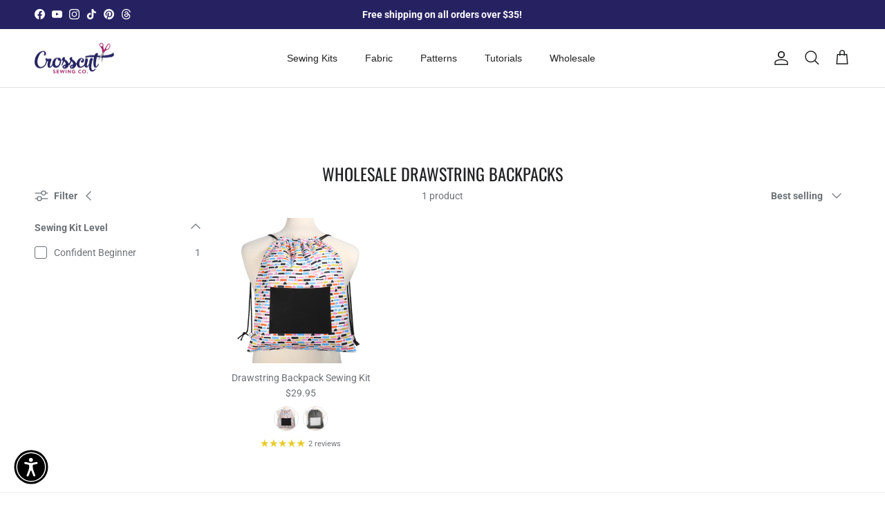

--- FILE ---
content_type: text/html; charset=utf-8
request_url: https://crosscutsewingco.com/collections/wholesale-drawstring-backpacks?page=2&section_id=sections--17176105550072__1753890855d9f0c6c9
body_size: 1058
content:
<div id="shopify-section-sections--17176105550072__1753890855d9f0c6c9" class="shopify-section shopify-section-group-header-group section-apps"><div class="fully-spaced-row--medium"><div class="container"><div id="shopify-block-AekV3bnpLZzZNQzVob__measura_sell_by_weight_more_section_3cCU9r" class="shopify-block shopify-app-block">


  <script
    defer
    id="measura-unit-measurement-script"
    class="measura-unit-measurement-script"

    
  >       
    (async function() {
      if(document.currentScript) {
        if(document.currentScript.dataset.measuraHandled == "true") {
          return;
        }
        document.currentScript.dataset.measuraHandled = "true"
      }
      console.log('MeasuraUnitMeasurementSection LOADED')
      window.MeasuraSectionId = `sections--17176105550072__1753890855d9f0c6c9`
      window.MeasuraUnitMeasurementBlockSettings = {
        productCardSelector:``,
        displayAsWholeUnit: `true` == 'true',
        unitPriceText: `/ {Unit}` || "/ {Unit}",
        priceFieldSelector: ``,
        compareAtPriceFieldSelector: ``
      }
      window.MeasuraProductsDataSettings = {
          currency: `USD`,
          moneyFormat: `\${{amount}}`,
          moneyWithCurrencyFormat: `\${{amount}} USD`,
          enabledMeasurementTypes: ["length"],
          defaults: {},
          pageType: `collection`,
          totalSearchResults: `0`
      };

      
          
          
              window.MeasuraProductsDataSettings.defaults.length = { measurement: {"unit":"yd","value":0.5} };
          
      

      window.MeasuraUnitMeasurementSettings = window.MeasuraProductsDataSettings;
      if(!window.MeasuraUnitMeasurementProducts) window.MeasuraUnitMeasurementProducts = {};
      const {products} = {products:{},msg: "page_size: 24;; current_page: 2; current_offset:24; total_products: 0"};

      Object.keys(products).forEach(productId => {
          const product = products[productId]
          window.MeasuraUnitMeasurementProducts[productId] = product
          const cartProducts = window.MeasuraCartProducts
          if(cartProducts && !cartProducts[productId]) {
            cartProducts[productId] = product
          }
      })

      function waitForGlobalState(timeout = 10000, checkInterval = 50) {
          return new Promise((resolve, reject) => {
              const startTime = Date.now();

              const intervalId = setInterval(() => {
                  if (window.MeasuraUnitMeasurementStart || window.MeasuraUnitMeasurementRender) {
                      clearInterval(intervalId);
                      resolve(undefined);
                  } else if (Date.now() - startTime >= timeout) {
                      clearInterval(intervalId);
                      reject(new Error('window.MeasuraUnitMeasurementStart timed out'));
                  }
              }, checkInterval);
          });
      }

      try {
          await waitForGlobalState()
          
          // Only initialize if this is the first time or if we need to start fresh
          if (!window.MeasuraUnitMeasurementInitialized) {
              if(window.MeasuraUnitMeasurementStart) {
                  window.MeasuraUnitMeasurementStart();
                  window.MeasuraUnitMeasurementInitialized = true;
              }
          } else {
              // Just update products and re-render
              if(window.MeasuraUnitMeasurementRender) {
                  window.MeasuraUnitMeasurementRender();
              }
          }
      }
      catch(err) {
          console.error('Error in MeasuraUnitMeasurementSection:', err);
      }
    })();
  </script>


</div>
</div></div>

</div>

--- FILE ---
content_type: text/css
request_url: https://crosscutsewingco.com/cdn/shop/t/21/assets/swatches.css?v=7413153315445465051747927940
body_size: -591
content:
[data-swatch="red"] { --swatch-background-color:#c92727;}[data-swatch="pink"] { --swatch-background-color:#fc7aaf;}[data-swatch="orange/peach"] { --swatch-background-color:#f27314;}[data-swatch="yellow"] { --swatch-background-color:#f4d658;}[data-swatch="green"] { --swatch-background-color:#3cad00;}[data-swatch="blue/aqua"] { --swatch-background-color:#1d94d6;}[data-swatch="purple"] { --swatch-background-color:#7654ef;}[data-swatch="white/neutral"] { --swatch-background-color:#ffffff;}[data-swatch="gray"] { --swatch-background-color:#828282;}[data-swatch="black"] { --swatch-background-color:#000000;}[data-swatch="brown/tan"] { --swatch-background-color:#755a46;}[data-swatch="rainbow/multi"] { --swatch-background-image: url(//crosscutsewingco.com/cdn/shop/files/colourful-rainbow-gradient-background_1308-89576_128x128_crop_center.png?v=12960159189727188878) }


--- FILE ---
content_type: text/javascript
request_url: https://cdn.shopify.com/extensions/019c14ab-6f88-7c13-9e94-d5d6bd4305f8/sell-by-weight-dev-457/assets/embed.min.js
body_size: 11544
content:
!async function(){let e="measura-virtual-input",t="measura-virtual-stepper-btn",n=`.${e}`,r=`.${t}`,i=window.fetch,a=XMLHttpRequest.prototype.open,l=XMLHttpRequest.prototype.send,s=["page","drawer"],o={weight:{units:{kg:{},g:{},lb:{},oz:{},t:{},ton:{},lt:{}}},area:{units:{"m\xb2":{},"cm\xb2":{},"ft\xb2":{},"in\xb2":{}}},length:{units:{m:{},mm:{},ft:{},in:{},yd:{},cm:{}}},volume:{units:{L:{},mL:{},gal:{},pt:{},"fl oz":{},"m\xb3":{},"cu yd":{}}},time:{units:{ms:{},s:{},min:{},h:{},d:{},wk:{}}}},u=Object.keys(o),c={UNIT_PRICE:"UNIT_PRICE",QUANTITY_SCALED:"QUANTITY_SCALED"},p;try{await function e(t=1e4,n=50){return new Promise((e,r)=>{let i=Date.now(),a=setInterval(()=>{void 0!==I()?(clearInterval(a),e(void 0)):Date.now()-i>=t&&(clearInterval(a),r(Error("window.AtomicPOS timed out")))},n)})}()}catch(d){return console.error(d)}let f=["cartPageItemSelector","cartDrawerItemSelector","cartDrawerContainerSelector","cartElementsToHideSelector","stepperMinusBtnSelector","stepperAddBtnSelector","quantityInputSelector","cartPriceFieldSelector","cartCompareAtPriceFieldSelector","cartPriceDisplayMode"],m=new Map;function y(){let e=window.MeasuraEmbedBlockSettings||{},t=window.Shopify?.theme?.theme_store_id,n=m.get(t);return f.forEach((t,r)=>{!e[t]&&n?.[r]&&(e[t]=n[r])}),e}function g(e){return e.charAt(0).toUpperCase()+e.slice(1).toLowerCase()}m.set(2699,[".cart-items .cart-item"]),m.set(3622,[".cart-page__items .cart-items__table .cart-items__table-row",".cart-items__table-row",".cart-drawer__items .cart-items__table rowgroup",null,".cart-items__quantity .quantity-selector .quantity-minus",".cart-items__quantity .quantity-selector .quantity-plus",".cart-items__quantity .quantity-selector input",]),m.set(2481,[".cart-page__items .cart-items__table .cart-items__table-row",".cart-drawer__content tbody .cart-items__table-row",".cart-drawer__content tbody",null,".cart-items__quantity .quantity-selector .quantity-minus",".cart-items__quantity .quantity-selector .quantity-plus",".cart-items__quantity .quantity-selector input",]),m.set(568,[":not(.cart-drawer__content-item) .cart-item-list__body .cart-item",".cart-drawer__content-item .cart-item-list__body .cart-item",".cart-drawer__content-item .cart-item-list__body",null,".cart-item__quantity .quantity-down",".cart-item__quantity .quantity-up",".cart-item__quantity .cart-item__quantity-input",]),m.set(887,[":not(.cart-drawer__content-item) .cart-items tbody .cart-item",".drawer__cart-items-wrapper .cart-items tbody .cart-item",".cart-drawer__content-item .cart-item-list__body",null,'.cart-quantity .quantity__button[name="minus"]','.cart-quantity .quantity__button[name="plus"]',".cart-quantity input",]),m.set(871,[".line-item.line-item--stack",".mini-cart__line-item",".mini-cart__line-item-list",null,'.line-item__quantity button.quantity-selector__button[data-action="decrease-quantity"], .mini-cart__quantity button.quantity-selector__button[data-action="decrease-quantity"]','.line-item__quantity button.quantity-selector__button[data-action="increase-quantity"], .mini-cart__quantity button.quantity-selector__button[data-action="increase-quantity"]',".line-item__quantity input.quantity-selector__value, .mini-cart__quantity input.quantity-selector__value",".price.price--highlight,.line-item__price--highlight",".price.price--compare,.line-item__price--compare",c.UNIT_PRICE]),m.set(902,[":not(.cart__drawer-form) .cart__item",".cart__item",".cart__drawer-form .cart__items",null,".js-qty__wrapper button.js-qty__adjust--minus",".js-qty__wrapper button.js-qty__adjust--plus",".js-qty__wrapper input.js-qty__num",]),m.set(1431,[":not(.drawer__cart-items-wrapper) .cart__item",".cart__item",".drawer__cart-items-wrapper tbody",null,'.cart-quantity .quantity__button[name="minus"]','.cart-quantity .quantity__button[name="plus"]',".cart-quantity input.quantity__input"]);let h=y()?.locale||"en",v={unitPrice:"Unit price"};function b(e,t){console.log("debouncedGetMeasurementBasedCartItems()"),b.isLocked?b.pendingCall={pendingEntry:e,pendingConfig:t}:(b.isLocked=!0,z(e,t),setTimeout(()=>{if(b.isLocked=!1,b.pendingCall){let{pendingEntry:e,pendingConfig:t}=b.pendingCall;b.pendingCall=null,z(e,t)}},500))}function $(){b(document.body)}function w(e){window.MeasuraCart=e}async function S(){try{let e=await fetch("/cart.js"),t=await e.json();w(t)}catch(n){console.error("fetchAndUpdateCart() error",n)}}function I(){return window.MeasuraCart}function q(){return window.MeasuraCartProducts||{}}function E(){return window.MeasuraSettings||{}}function x(e){for(let t of u){let n=o[t].units;if(n[e])return t}}function _(e){let t=E()?.localizedLabels;return t?.[h]?.[e]||t?.en?.[e]||v?.[e]}function C(e){let t=new Set(["_measura_amount","_measura_type","_measura_price","_measura_item","_measura_data","_measura_unit_price","_measura_item_id"]),n=_("unitPrice");return n&&t.add(n),u.forEach(e=>{let n=g(e),r=`net${n}`,i=_(r);i&&t.add(i)}),t}function k(e){if(!e||!e.properties)return!1;let t=C(e),n={},r=e.properties._measura_data;if(r)try{n=JSON.parse(r)}catch(i){console.warn("Failed to parse existing _measura_data:",i),n={}}let a=n.properties||{},l={},s=!1;return Object.keys(a).forEach(t=>{void 0==e.properties[t]&&(console.log("property removed",t),s=!0,delete a[t])}),Object.keys(e.properties).forEach(n=>{if(!t.has(n)){let r=e.properties[n];if(r&&""!==r.trim()){let i=a[n];(void 0===i||i!==r)&&(l[n]=r,s=!0)}}}),!!s&&(n.properties={...a,...l},e.properties._measura_data=JSON.stringify(n),!0)}async function P(e){if(e&&e.key)try{let t={id:e.key,quantity:e.quantity,properties:{...e.properties}},n=await fetch("/cart/change.js?measura_trigger=true",{method:"POST",headers:{"Content-Type":"application/json"},body:JSON.stringify(t)});if(n.ok){let r=await n.json();w({...r,sections:void 0})}else console.error("Failed to update _measura_data for line item:",e.key,n.status)}catch(i){console.error("Error updating _measura_data for line item:",e.key,i)}}async function T(){let e=I();if(!e||!e.items)return;let t=[];e.items.forEach(e=>{if(e.properties&&e.properties._measura_type){let n=k(e);n&&t.push(P(e))}}),t.length>0&&await Promise.all(t)}function L(e){if(!(e instanceof Element))throw Error("Argument must be a valid HTML element.");let t=e.getBoundingClientRect(),n=t.x;return t.width>0&&t.height>0&&n>=0&&n<=window.innerWidth}function M(e,t){let n=e.indexOf(" ");if(n<0)return;let r=Number(e.slice(0,n));if(isNaN(r)||r<=0)return;let i=e.slice(n+1),a=o[t];if(i&&a.units[i])return{value:r,unit:i,type:t}}function A(e,t,n){if(!e)return;let r=document.createTreeWalker(e,NodeFilter.SHOW_TEXT,null,!1),i=[],a="";for(;r.nextNode();)i.push(r.currentNode),a+=r.currentNode.textContent;let l=a.match(/(\d{1,3}(?:[.,\s]\d{3})*(?:[.,]\d+)?|\d+(?:[.,]\d+)?)/);if(!l)return;let s=l[0],o=l.index||0,{decimalSep:u,thousandsSep:c,decimalsCount:p}=function e(t){let n=(t||"").replace(/[^0-9.,\s]/g,""),r=null,i="",a=n.lastIndexOf("."),l=n.lastIndexOf(",");if(r=-1===a&&-1===l?null:a>l?".":","){let s="."===r?",":".";i=-1!==n.indexOf(s)?s:""}else -1!==n.indexOf(",")&&-1===n.indexOf(".")?i=",":-1!==n.indexOf(".")&&-1===n.indexOf(",")&&(i=".");let o=2;if(r&&n.includes(r)){let u=n.split(r);u[1]&&(o=Math.min(Math.max(u[1].replace(/\D/g,"").length,0),4))}return{decimalSep:r||".",thousandsSep:i,decimalsCount:o}}(s),d=function e(t,n,r,i){let a=t.toFixed(n),[l,s=""]=a.split(".");return r&&(l=l.replace(/\B(?=(\d{3})+(?!\d))/g,r)),n>0?`${l}${i}${s}`:l}(t,p,c,u),f=0,m=null,y=0,g=null,h=0;for(let v=0;v<i.length;v++){let b=i[v].textContent.length;if(null===m&&f+b>=o&&(m=i[v],y=o-f),m&&f+b>=o+s.length){g=i[v],h=o+s.length-f;break}f+=b}if(!m||!g)return;let $=document.createRange();$.setStart(m,y),$.setEnd(g,h),$.deleteContents();let w=document.createTextNode(d);if($.insertNode(w),n&&"string"==typeof n){let S=(e.innerText||"").trim();S.includes(n.trim())||w.parentNode?.insertBefore(document.createTextNode(n),w.nextSibling)}}function B(e){let t=function e(){let t=y()||{};return t.cartPriceFieldSelector&&t.cartCompareAtPriceFieldSelector&&t.cartPriceDisplayMode?{priceSelector:t.cartPriceFieldSelector,compareAtSelector:t.cartCompareAtPriceFieldSelector,mode:t.cartPriceDisplayMode}:null}();if(!t)return console.log("No price display config found");let n=e.lineItem,r=q()?.[n.product_id]?.variants?.find?.(e=>`${e.id}`==`${n.variant_id}`);if(!r)return;let i=e.component.querySelectorAll(t.priceSelector),a=r?.data?.unitMeasurement,l=E()?.displayAsWholeUnit,s=a?` / ${function e(t,n){if(t&&t.value&&(t.unit||t.unitName)){let r=t.unit;if(r)return`${1==t.value||n?"":`${t.value} `}${r}`}}(a,l)}`:"";if(t.mode==c.UNIT_PRICE&&i.forEach(e=>{let t=r.price;A(e,t,s)}),r.compareAtPrice){if(t.mode==c.QUANTITY_SCALED){let o=r.compareAtPrice/(r?.data?.unitMeasurement?.value||1)*(e.measurement?.value||1);if(o){let u=e.component.querySelectorAll(t.compareAtSelector);u.forEach(e=>{A(e,o)})}}else if(t.mode==c.UNIT_PRICE){let p=e.component.querySelectorAll(t.compareAtSelector);p.forEach(e=>{A(e,r.compareAtPrice,s)})}}}function R(e){let t=y();if(t.cartDrawerItemSelector){let n=e.closest(t.cartDrawerItemSelector);if(n)return n}if(t.cartPageItemSelector){let r=e.closest(t.cartPageItemSelector);if(r)return r}let i=Array.from(e.classList).sort().join(" "),a=e.parentElement;for(;a&&a!==document.body;){for(let l of[a.nextElementSibling,a.previousElementSibling])if(l&&1>=Math.abs(a.offsetWidth-l.offsetWidth)){let s=l.querySelector(y().quantityInputSelector||'input[type="number"]');if(s&&s.outerHTML.toLowerCase().includes("quantity")&&Array.from(s.classList).sort().join(" ")===i)return a}a=a.parentElement}let o=e.closest("tr");return o||null}function U(e){return Number(e.toFixed(6))}function N(n){let r=n.nextElementSibling;for(;r&&(r.classList.contains(e)||r.classList.contains(t));)r=r?.nextElementSibling;return r}function O(n){let r=n.previousElementSibling;for(;r&&(r.classList.contains(e)||r.classList.contains(t));)r=r?.previousElementSibling;return r}function j(e,t,n){return Math.abs(e-t)<n}function D(e){if(!(e instanceof HTMLInputElement))throw TypeError("Expected an <input> element");let t=y();if(t.stepperMinusBtnSelector&&t.stepperAddBtnSelector){let n=e.parentElement?.querySelector(t.stepperMinusBtnSelector)||e.closest(t.stepperMinusBtnSelector),r=e.parentElement?.querySelector(t.stepperAddBtnSelector)||e.closest(t.stepperAddBtnSelector);if(n&&r)return{minus:n,add:r}}let i=e.getBoundingClientRect(),a=e;for(;a;){let l=O(a),s=N(a);if(l&&s){let o=l.getBoundingClientRect(),u=s.getBoundingClientRect();if(j(o.width,u.width,1)&&j(o.height,u.height,1))return{minus:l,add:s}}let c=a.parentElement;if(!c)break;let p=c.getBoundingClientRect();if(p.height>i.height)break;a=c}return null}function W(e){e?.style?.setProperty("display","none","important")}function F(e){e?.style?.removeProperty("display")}function H(e,t){return e.reduce((e,n)=>{if("number"!=typeof n.value)return e;let r=Math.abs(n.value-t),i=Math.abs(e-t);return r<i?n.value:r===i?Math.max(n.value,e):e},e[0].value)}function Q(e,t){let n=e;if("number"==typeof t.min&&n<t.min&&(n=t.min),"number"==typeof t.max&&t.max&&n>t.max&&(n=t.max),"number"==typeof t.increment&&t.increment>0){let r="number"==typeof t.min?t.min:0;n=U(Math.round((n-r)/t.increment)*t.increment+r),"number"==typeof t.min&&(n=Math.max(n,t.min)),"number"==typeof t.max&&t.max&&(n=Math.min(n,t.max))}return console.log("adjustValue",e,n),n}function V(){return p}function K(e,t){e&&(e.lastChangedInputIndex=t,e.lastChangedTimestamp=Date.now())}function X(e){let t=e?.data?.settings,n=t?.displayStyle,r=t?.presets?.length;return Boolean(("pills"==n||"dropdown"==n)&&r)}function z(n,r){ey.stop();let i=p;i&&s.forEach(e=>i[e].forEach(e=>e.unmount()));let a=Boolean(y().quantityInputSelector),l=`${y().quantityInputSelector||'input[type="number"]'}:not(.${e})`,o=Array.from(n.querySelectorAll(l));console.log("getMeasurementBasedCartItems()",{entry:n,config:r,numberInputs:o,query:l});let u={page:[],drawer:[]},c=0,d=0,f=function e(){let t=I();if(!t?.items)return 0;let n=0;for(let r of t.items){let{_measura_amount:i,_measura_type:a}=r?.properties||{};if(i&&a){let l=r.product_id?.toString(),s=r.variant_id?.toString();if(l&&s){let o=q()?.[l],u=o?.variants?.find(e=>e.id==s);!X(u)&&n++}}}return n}(),m=0,h=/quantity|qty/i,v=new Map;for(let b=0;b<o.length;b++){let $=o[b],w=$.previousElementSibling?.classList?.contains(e)||$.nextElementSibling?.classList?.contains(e);if($.classList.contains(e)||!(h.test($.outerHTML)||h.test($.parentElement?.outerHTML))||!a&&!$.getBoundingClientRect().width&&!w){console.log("skipping input",{containsVirtualClass:$.classList.contains(e),regexPassed:h.test($.outerHTML)||h.test($.parentElement?.outerHTML),width:$.getBoundingClientRect().width,hasQuantityInputSelector:a,hasVirtualInput:w},$);continue}let S=R($);if(!S){console.log("skipping input - no component found",$);continue}v.has(S)||v.set(S,[]),v.get(S).push($)}for(let[E,x]of(console.log("checkpoint 2",{inputsByComponent:v}),v)){let C=L(E);!C&&E.parentElement&&(C=L(E.parentElement));let k=C?"page":"drawer",P=E.innerText||E.textContent,T=C?c:d,A=I(),N=A?.items?.[T],{_measura_amount:O,_measura_type:j}=N?.properties||{};if(P&&O&&j&&N){let H=M(O,j);if(H){let{type:V,unit:z,value:G}=H,Y=ep(H),J=g(V),Z=`net${J}`,ee=_(Z),er=N.properties[ee],ei=N.properties._measura_data,ea=N.properties._measura_price;if(ee&&Y&&P.includes(Y)&&P.includes(ee)&&(r?.ignorePropertyCheck||er==Y)){let el=N.variant_id?.toString(),es=N.product_id?.toString(),eo=q()?.[es],eu=eo?.variants?.find(e=>e.id==el);if(X(eu)||!eu||ea||ei?.includes('"price":')||1!==N.quantity)console.log("inner checkpoint 4",{shouldDisplayPresets:X(eu),variant:eu,measuraPrice:ea,measuraDataString:ei,quantity:N.quantity});else{let ec={component:E,inputs:x,index:T,lineItem:N,measurement:H,isSyncing:!1},ed=eu?.data?.purchaseCondition,ef={min:ed?.min,max:ed?.max,increment:ed?.increment};if(eu?.data?.tracksInventory&&eu?.data?.inventoryQuantity){let em=eu?.data?.inventoryQuantity;ef.min&&em<ef.min?(ef.min=0,ef.max=0,ef.increment=void 0):ef.max&&em<ef.max?ef.max=Math.max(em,0):void 0!=em&&(ef.max=Math.max(em,0))}let{min:eg,max:eh}=ef;E.classList.add("measura-cart-item");let e8=[],ev=[],eb=[],e$=[],ew=[],eS=[],eI=[];for(let eq=0;eq<x.length;eq++){let eE=x[eq],ex=eE.cloneNode(!0),e_=Object.getOwnPropertyDescriptor(HTMLInputElement.prototype,"value");Object.defineProperty(ex,"value",{get(){return e_.get.call(this)},set(e){if(ex.__fromMeasura)return ex.__fromMeasura=!1,e_.set.call(this,e);console.log("Custom setter block: being set to",e)}});let eC=D(eE);if(eC){let{add:ek,minus:eP}=eC,eT=ef.increment||1,eL=-eT;function eM(e,n){let r="add"==n;W(e);let i=e.cloneNode(!0);ev.push(i),i.style.setProperty("pointer-events","auto","important"),i.classList.add(t),i.querySelectorAll("*")?.forEach(e=>e.classList.add("measura-virtual-stepper-child")),F(i),e.insertAdjacentElement(r?"afterend":"beforebegin",i);let a=t=>{if("A"==t.target?.tagName?.toUpperCase()&&t.preventDefault?.(),"true"==`${e.disabled}`)return;u.previousCartChange=k,K(ec,eq);let i=Number(ex.value)||0,a=i;a=U(i+(r?eT:eL)),console.log("stepper button click",{type:n,value:i,finalValue:a,virtualInput:ex,min:eg,max:eh,inputValue:eE.value}),r?eh&&a>eh&&(a=eh,console.log("stepper button click - over the max value",{finalValue:a,max:eh})):void 0!=eg&&a<eg&&(a=eg,console.log("stepper button click - over the min value",{finalValue:a,min:eg}));try{let l=en(N),s=!!l?.data?.tracksInventory,o=l?.data?.inventoryQuantity;if(s&&"number"==typeof o){let c=`${l.id}`,p=et(c,N.key),d=Math.max(0,o-p);a>d&&(a=d,console.log("stepper button click - clamped by inventory",{finalValue:a,inventory:o,otherLinesMeasurement:p,maxAllowedForThisLine:d}))}}catch(f){console.error("Measura inventory clamp error (stepper)",f)}i!=a&&(e8.forEach(e=>{e.__fromMeasura=!0,e.value=a}),ex.dispatchEvent(new Event("change",{bubbles:!0})))};return{virtualElem:i,clickCallback:a}}let eA=eM(ek,"add"),eB=eM(eP,"minus");eb.push(eA.virtualElem),e$.push(eB.virtualElem),ew.push(eA.clickCallback),eS.push(eB.clickCallback)}else console.log("stepper buttons not found for input",eq);eE.setCustomValidity=()=>{},eE.reportValidity=()=>{},W(eE),ex.removeAttribute("name"),ex.removeAttribute("for"),ex.removeAttribute("id"),ex.setAttribute("step","any"),F(ex),eE.insertAdjacentElement("afterend",ex),ex.min="0",eg&&(ex.min=eg),eh?ex.max=eh:ex.removeAttribute("max"),ex.classList.add(e),ex.stepUp=()=>{console.log("stepUp blocked for virtual input",ex)},ex.stepDown=()=>{console.log("stepDown blocked for virtual input",ex)};let e9=()=>{if("true"==`${ex.disabled}`)return;console.log("virtualInput change",ex.value,JSON.stringify(ef));let e=Number(ex.value)||0,t=Q(e,ef);try{let n=en(N),r=!!n?.data?.tracksInventory,i=n?.data?.inventoryQuantity;if(r&&"number"==typeof i){let a=`${n.id}`,l=et(a,N.key),s=Math.max(0,i-l);t>s&&(t=s,console.log("virtualInput change - clamped by inventory",{newValue:t,inventory:i,otherLinesMeasurement:l,maxAllowedForThisLine:s}))}}catch(o){console.error("Measura inventory clamp error (virtual input)",o)}let u=document.activeElement===ex;if(e==H.value){console.log("virtualInput change aborted - value is the same as the measurement value",e,H.value);return}if(e8.forEach(e=>{e.__fromMeasura=!0,e.value=t}),t==H.value){console.log("virtualInput change aborted - measurement value is the same as the new value",e,t);return}let c=x[0];if(c.value="1"==`${c.value}`?"2":"1",u)return;ec.updatedTriggered=!0,ec.isSyncing=!0;let p=new Event("change",{bubbles:!0}),d=new Event("blur",{bubbles:!0});c.dispatchEvent(p),c.dispatchEvent(d)},eR=e=>{let t=Number(eE.value)||0;console.log("input changed",t,ex.value);let n=document.activeElement===eE;if(!n){if(u.previousCartChange=k,K(ec,eq),ec.isSyncing||eC){ec.isSyncing=!1;return}if(ec.isSyncing=!1,0==t){ec.isRemoving=!0,console.log("measura inputValue is 0",eE.value,eE,ec);return}}};eE.addEventListener("change",eR,!0),e8.push(ex),eI.push(e9)}ec.disable=()=>{ec.virtualInputs&&ec.virtualInputs.forEach(e=>e.disabled=!0),ec.virtualStepperPlusBtns&&ec.virtualStepperPlusBtns.forEach(e=>e.disabled=!0),ec.virtualStepperMinusBtns&&ec.virtualStepperMinusBtns.forEach(e=>e.disabled=!0)},ec.enable=()=>{ec.virtualInputs&&ec.virtualInputs.forEach(e=>e.disabled=!1),ec.virtualStepperPlusBtns&&ec.virtualStepperPlusBtns.forEach(e=>e.disabled=!1),ec.virtualStepperMinusBtns&&ec.virtualStepperMinusBtns.forEach(e=>e.disabled=!1)},e8.forEach(e=>{e.__fromMeasura=!0,e.value=G});let eU=()=>{x.forEach((e,t)=>{e.removeEventListener("change",eI[t],!0),F(e)}),e8.forEach(t=>{t.classList.contains(e)&&t.remove()}),ev.forEach(e=>{e.classList.contains(t)&&e.remove()}),x.forEach(e=>{let t=D(e);t&&(F(t.add),F(t.minus))})};if(ec.unmount=eU,ec.virtualInputChangeCallbacks=eI,ec.virtualInputs=e8,ec.virtualStepperPlusBtns=eb,ec.virtualStepperMinusBtns=e$,ec.virtualStepperPlusBtnCallbacks=ew,ec.virtualStepperMinusBtnCallbacks=eS,!N.line_level_total_discount)try{B(ec)}catch(eN){console.error("Measura price update error",eN)}u[k].push(ec),m++}}else console.log("inner checkpoint 3",{netMeasurementLabel:ee,netMeasurementValue:Y,bools:[P.includes(Y),P.includes(ee),r?.ignorePropertyCheck||er==Y]})}else console.log("inner checkpoint 2",{parsedMeasurement:H,_measura_amount:O,_measura_type:j})}else console.log("inner checkpoint 1",{componentText:P,_measura_amount:O,_measura_type:j,lineItem:N});C?c++:d++}let{drawer:eO,page:ej}=u,eD=p?.previousCartChange;if(eD&&eO.length==ej.length){let eW="page"==eD;for(let e0=0;e0<ej.length;e0++){let eF=ej[e0],eH=eO[e0];if(!eH.lineItem==eF.lineItem)continue;let eQ=eF.virtualInputs.map(e=>Number(e.value)||0),eV=eH.virtualInputs.map(e=>Number(e.value)||0),eK=eQ.find(e=>e>0)||eQ[0]||0,e6=eV.find(e=>e>0)||eV[0]||0;eW?eH.measurement.value!=eK&&(eH.updateVirtualInputValues(eK),eH.isSyncing=!0,eH.virtualInputs.forEach(e=>{e.dispatchEvent(new Event("change",{bubbles:!0}))}),eH.measurement.value=eK):eF.measurement.value!=e6&&(eF.isSyncing=!0,eF.updateVirtualInputValues(e6),eF.virtualInputs.forEach(e=>{e.dispatchEvent(new Event("change",{bubbles:!0}))}),eF.measurement.value=e6)}}p=u,ey.start();let eX=f===m;return console.log("getMeasurementBasedCartItems()",{items:u,success:eX,expectedMeasurementItems:f,actualMeasurementItems:m}),{success:eX,items:u,expectedMeasurementItems:f,actualMeasurementItems:m}}function G(e={}){let t=[];e.type?t.push(e.type):t.push("page","drawer");for(let n=0;n<t.length;n++){let r=t[n],i=p[r]?.find(t=>{if(void 0!=e.lineIndex&&t.index==e.lineIndex||void 0!=e.lineKey&&t.lineItem.key==e.lineKey)return!0});if(i)return i}}function Y(e){return JSON.parse(JSON.stringify(e))}function J(e){try{let t=new URL(e,window.location.origin);return"true"==t.searchParams?.get("measura_trigger")}catch(n){return console.error("isMeasuraTriggeredFetch() error",n),!1}}function Z(e){return J(e)}async function ee(e,t,n,r,a){try{t&&void 0!==n&&-1!==n?(console.log("measura lineItemKey",t),e?.updates?.[t]?(e.updates[t]=r?0:1,console.log("measura updates",e.updates)):console.log("measura no updates",e.updates)):console.log("measura no lineItemKey or lineItemIndex",{lineItemKey:t,lineItemIndex:n});let l={properties:e.properties,quantity:1};t?l.id=t:void 0!==n&&-1!==n&&(l.line=n+1),console.log("measura new body",Y(l));let s=await i("/cart/change.js?measura_trigger=true",{...a,body:JSON.stringify(l)}),o=await s.json();return w({...o,sections:void 0}),s}catch(u){throw console.error("measura error changing cart",u),u}}function et(e,t=null){let n=I();if(!n?.items)return 0;let r=0;for(let i of n.items){if(t&&i.key===t||i.variant_id?.toString()!==e?.toString())continue;let{_measura_amount:a,_measura_type:l}=i.properties||{};if(a&&l){let s=M(a,l);if(s){let o="number"==typeof i.quantity?i.quantity:Number(i.quantity)||1;r+=s.value*o}}}return r}function en(e){if(!e)return null;let t=e.product_id?.toString(),n=e.variant_id?.toString();if(!t||!n)return null;let r=q()?.[t];if(!r?.variants)return null;let i=r.variants.find(e=>`${e.id}`==`${n}`);return i||null}function er(e,t){e.isUrlEncoded?e.body=function e(t){let n=new URLSearchParams;for(let[r,i]of Object.entries(t))if(null!=i){if("object"!=typeof i||Array.isArray(i))n.append(r,String(i));else for(let[a,l]of Object.entries(i))null!=l&&n.append(`${r}[${a}]`,String(l))}return n.toString()}(t):e.body=JSON.stringify(t)}function ei(e){if(!e.isUrlEncoded)return JSON.parse(e.body);{let t=new URLSearchParams(e.body),n={};for(let[r,i]of t.entries()){let a=r.match(/^(\w+)\[(.+)\]$/);if(a){let[,l,s]=a;n[l]||(n[l]={}),n[l][s]=i}else n[r]=i}return n}}async function ea(e,t,n){let r=I(),i=null,a=!1,l=null;console.log("interceptAjaxCalls() initial body",Y(e));let o=function e(t){if(!t)return null;for(let n=0;n<s.length;n++){let r=s[n],i=p[r];for(let a=0;a<i.length;a++){let l=i[a];if(l.updatedTriggered||l.isRemoving){let o=l.isRemoving;return l.isRemoving=!1,l.updatedTriggered=!1,{item:l,isRemoving:o,lineItemIndex:l.index,lineItemKey:l.lineItem.key,type:r}}}}return null}(t),u=o?.lineItemKey||e.id?.toString(),c=o?.lineItemIndex??-1,d=o?.isRemoving||!1;if(-1===c){let f=function e(t,n){let r=null,i=-1;if(t.id){r=t.id.toString();let a=G({lineKey:r}),l=a?.index;void 0!==l&&(i=l)}else if(void 0!==t.line&&(t.line=Number(t.line),!isNaN(t.line))){let s=t.line-1;i=s;let o=n.items[s];o&&(r=o.key.toString())}return -1!==i?{lineItemKey:r,lineItemIndex:i}:null}(e,r);f&&(u=f.lineItemKey,c=f.lineItemIndex)}let m=void 0!==e.quantity?Number(e.quantity):void 0;if(t&&u){let y=e?.updates?.[u];void 0!==y&&(m=y)}let h=d;if(h||(t&&u&&e?.updates&&void 0!==e.updates[u]?h=0===Number(e.updates[u]):t||void 0===e.quantity||(h=0===Number(e.quantity))),h)return console.log("measura removal request detected, skipping measurement transformation",{lineItemKey:u,lineItemIndex:c,ogQuantity:m}),{newBody:null,shouldIntercept:!1,response:null};let v=function e(t){let n=G({type:"drawer",lineIndex:t}),r=G({type:"page",lineIndex:t}),{previousCartChange:i}=p,a,l,s,o;if(n&&void 0!==n.lastChangedInputIndex){let u=n.virtualInputs[n.lastChangedInputIndex];u&&(s=parseFloat(u.value),console.log("Using last changed input from drawer item:",{itemIndex:t,inputIndex:n.lastChangedInputIndex,quantity:s,timestamp:n.lastChangedTimestamp}))}if(r&&void 0!==r.lastChangedInputIndex){let c=r.virtualInputs[r.lastChangedInputIndex];c&&(o=parseFloat(c.value),console.log("Using last changed input from page item:",{itemIndex:t,inputIndex:r.lastChangedInputIndex,quantity:o,timestamp:r.lastChangedTimestamp}))}return void 0===s&&(s=n?parseFloat(n.virtualInputs[0]?.value):void 0),void 0===o&&(o=r?parseFloat(r.virtualInputs[0]?.value):void 0),"page"==i&&Number.isFinite(o)?(l=o,a=r):"drawer"==i&&Number.isFinite(s)?(l=s,a=n):console.log("measura no previous cart change"),console.log({drawerInputQuantity:s,pageInputQuantity:o,quantity:l,previousCartChange:i,lineItemIndex:t,item:a,items:Y(p)}),a&&l?{item:a,quantity:l}:null}(c);if(console.log("measura result",Y(v)),v){let{item:b,quantity:$}=v;if(delete e.quantity,i=function e(t,n,r){let{lineItem:i,measurement:a}=n,l={...t.properties||{}},s={...i,properties:l};k(s);let o={...a,value:r},u=`${o.value} ${o.unit}`,c=g(a.type),p=_(`net${c}`),d=ep(o),f=s.properties._measura_data,m=C(i),y={};Object.keys(i.properties||{}).forEach(e=>{m.has(e)&&void 0!==i.properties[e]&&(y[e]=i.properties[e])});let h={...t,properties:{...t.properties||{},...s.properties,...f?{_measura_data:f}:{},...y,_measura_amount:u,_measura_type:a.type}};return p&&d&&(h.properties[p]=d),h}(e,b,$),a=!0,t&&m){b.inputs.forEach(e=>{e.value=$}),l=await ee(i,u,c,d,n);let w=ei(n);w?.updates&&(w.updates[u]=d?0:1,er(n,w))}else console.log("measura is not update new body",{ogQuantity:m,newBody:Y(i)}),i.quantity="1",er(n,i)}else if(u||-1!==c&&void 0!==c){let S=null;if(u?S=r.items?.find(e=>e.key===u):-1!==c&&void 0!==c&&(S=r.items?.[c]),S&&S.properties){let E=function e(t,n,r){if(!t||!t.properties)return null;let{_measura_type:i,_measura_amount:a}=t.properties||{};if(!i||!a)return null;let l=t.product_id?.toString(),s=t.variant_id?.toString();if(!l||!s)return null;let o=q()?.[l],u=o?.variants?.find(e=>`${e.id}`==`${s}`),c=X(u),p=!!u?.data?.tracksInventory,d=u?.data?.inventoryQuantity;if(!c||!p||void 0===d)return null;let f=M(a,i);if(!f)return null;let m=f.value,y="number"==typeof t.quantity?t.quantity:Number(t.quantity)||1,g=et(s,t.key),h=y;r&&n.updates?.[t.key]!==void 0?h=Number(n.updates[t.key])||0:void 0!==n.quantity&&(h=Number(n.quantity)||0);let v=g+m*h,b=et(s,null);return v>d&&v>b?{error:"Not enough inventory available."}:null}(S,e,t);if(E)return{newBody:null,shouldIntercept:!0,response:new Response(JSON.stringify({errors:E.error}),{status:422,headers:{"Content-Type":"application/json"}})};let x={...e.properties||{}},P={...S,properties:x},T=k(P);if(T){let L={...e,properties:{...e.properties||{},...P.properties,...P.properties._measura_data?{_measura_data:P.properties._measura_data}:{}}};er(n,L),a=!0}}}return{newBody:i,shouldIntercept:a,response:l}}function el(e){let t=ei(e);t?.updates&&(console.log("measura clonedBody",Y(t)),Object.keys(t.updates).forEach(e=>{let n=t.updates[e];if(n&&"0"!=n){let r=G({lineKey:e});if(r){let i=[];r.inputs.forEach(e=>{let t=Number(e.value);e.value&&!isNaN(t)&&i.push(t)}),t.updates[e]=Math.min(i),console.log("measura clonedBody update key",e,Y(t))}else console.log("Measura no item found",e)}}),er(e,t))}function es(e){s.forEach(t=>p?.[t].forEach(e))}function eo(){es(e=>e.disable())}function eu(){es(e=>e.enable())}function ec(e,t){let n=!1;if(!e||"function"!=typeof t)throw Error("Valid element and callback function are required.");let r=new MutationObserver(()=>{document.body.contains(e)||n||(n=!0,t(),r.disconnect())});if(r.observe(document.body,{childList:!0,subtree:!0}),!document.body.contains(e)){if(n)return;n=!0,t(),r.disconnect()}return()=>{r.disconnect()}}function ep({value:e,unit:t,type:n}){let r=g(n),i=`net${r}_value_${t}`,a=_(i);if(a)return a.replaceAll("{Quantity}",e)}async function ed(){let e=I(),t=q(),n=[];if(e.items.forEach(e=>{let r=t[e.product_id],i=r?.variants?.find?.(t=>`${t.id}`==`${e.variant_id}`),a=i?.data?.unitMeasurement,l=_("unitPrice"),s=e.properties[l];if(!a||!s)return;let o=E()?.displayAsWholeUnit,u=document.createElement("div");u.innerHTML=i.formattedPrice;let c=function e(t,{value:n,unit:r,type:i,displayAsWholeUnit:a}){let l=_(`unitPrice_${i}_value_${r}`);if(l){let s=1==n||a?"":`${n}`;return l.replaceAll("{Price}",t).replaceAll("{Quantity_With_Space}",s&&s+" ").replaceAll("{Quantity}",s)}return t}(u.innerText.trim(),{...a,type:r.measurementType,displayAsWholeUnit:o});c!=s&&n.push({item:e,unitPrice:c})}),n.length)for(let{item:r,unitPrice:i}of(console.log("Updating cart items with wrong unit prices:",n),n))try{let a={id:r.key,quantity:r.quantity,properties:{...r.properties,[_("unitPrice")]:i}},l=await fetch("/cart/change.js?measura_trigger=true",{method:"POST",headers:{"Content-Type":"application/json"},body:JSON.stringify(a)});if(l.ok){let s=await l.json(),o=new CustomEvent("measura-cart-updated",{bubbles:!0,cancelable:!0,detail:{cart:s}});window.dispatchEvent(o),w({...s,sections:void 0})}else console.error("Failed to update unit price for item:",r.key,l.status)}catch(u){console.error("Error updating unit price for item:",r.key,u)}}function ef(e){for(let t=0;t<s.length;t++){let n=s[t],r=p?.[n]||[];for(let i=0;i<r.length;i++){let a=r[i];if(a.virtualInputs.includes(e))return!0}}return!1}function em(){let e=z(document.body);if(e?.success)return;let t=0,n=null,r=()=>{t>=20||(t++,n=setTimeout(()=>{let e=z(document.body);e?.success||r()},250))};return r(),()=>{n&&(clearTimeout(n),console.log("TRIGGERING CART INPUT START INTERVAL: Cleaned up pending timeout"))}}u.forEach(e=>{let t=g(e),n=`net${t}`;v[n]=`Net ${e}`,Object.keys(o[e].units).forEach(t=>{let r=`${n}_value_${t}`;v[r]=`{Quantity} ${t}`;let i=`unitPrice_${e}_value_${t}`;v[i]=`{Price} / {Quantity_With_Space}${t}`})}),b.isLocked=!1,b.pendingCall=null,ed(),I(),T();class ey{static isRunning=!1;constructor(){if(ey.instance)return ey.instance;this.observer=new MutationObserver(i=>{for(let a of i){let l=Array.from(a.addedNodes),s=Array.from(a.removedNodes),o=l.concat(s),u=o.some(i=>i?.classList?.contains(e)||i?.classList?.contains(t)||i?.querySelector?.(n)||i?.querySelector?.(r));if(u){console.log("Virtual elements changed, re-initializing with debounce"),em();return}}}),ey.instance=this}static getInstance(){return ey.instance||(ey.instance=new ey),ey.instance}static start(){if(this.isRunning)return;this.isRunning=!0;let e=this.getInstance();e.observer.observe(document.body,{childList:!0,subtree:!0})}static stop(){if(!this.isRunning)return;this.isRunning=!1;let e=this.getInstance();e.observer.disconnect()}}let eg=HTMLInputElement.prototype.stepUp,eh=HTMLInputElement.prototype.stepDown;HTMLInputElement.prototype.stepUp=function(...e){if(ef(this)){console.log("stepUp blocked for virtual input");return}eg.call(this,...e)},HTMLInputElement.prototype.stepDown=function(...e){if(ef(this)){console.log("stepDown blocked for virtual input");return}eh.call(this,...e)};let e8=n=>{let r=function e(t){if(t.composedPath)return t.composedPath();if(t.path)return t.path;let n=[],r=t.target;for(;r;)n.push(r),r=r.parentNode;return n.push(window),n}(n),i="change"==n.type,a="click"==n.type,l="focusout"==n.type;for(let o=0;o<r.length;o++){let u=r[o];if(u?.classList?.contains(e)||u?.classList?.contains(t)){n.stopPropagation(),n.stopImmediatePropagation(),console.log(n.type,"blocked",u,r,p);for(let c=0;c<s.length;c++){let d=s[c],f=p?.[d]||[];for(let m=0;m<f.length;m++){let y=f[m];if(y.virtualInputs.includes(u)){if(i){let g=y.virtualInputs.indexOf(u);y.virtualInputChangeCallbacks[g]?.(n)}else if(l){let h=y.virtualInputs.indexOf(u);y.inputs[h]?.dispatchEvent(new Event("blur",{bubbles:!0}))}return}if(y.virtualStepperPlusBtns.includes(u)){if(a){let v=y.virtualStepperPlusBtns.indexOf(u);y.virtualStepperPlusBtnCallbacks[v]?.(n)}return}if(y.virtualStepperMinusBtns.includes(u)){if(a){let b=y.virtualStepperMinusBtns.indexOf(u);y.virtualStepperMinusBtnCallbacks[b]?.(n)}return}}}return}}};if(window.addEventListener("click",e8,{capture:!0,fromMeasura:!0}),window.addEventListener("change",e8,{capture:!0,fromMeasura:!0}),window.addEventListener("focusout",e8,{capture:!0,fromMeasura:!0}),y()?.cart_input_enabled){let ev=y()?.cartDrawerItemSelector;if(ev){let eb=new MutationObserver(e=>{for(let t of e)for(let n of t.addedNodes)if(1==n.nodeType){let r=n;if(r.querySelector(ev)||r.parentElement?.querySelector(ev)===r){eb.disconnect(),$();let i=0,a=()=>{i>=4||(i++,setTimeout($,250))};a();return}}});eb.observe(document.body,{childList:!0,subtree:!0})}z(document.body),window.getMeasurementBasedCartItems=z,window.getItemLastChangedInput=function e(t,n){let r=G({type:n,lineIndex:t});return r&&void 0!==r.lastChangedInputIndex?{itemIndex:t,inputIndex:r.lastChangedInputIndex,timestamp:r.lastChangedTimestamp,quantity:parseFloat(r.virtualInputs[r.lastChangedInputIndex]?.value)}:null},function e(){if(window.quickOrderListStrings){let t=window.quickOrderListStrings?.min_error,n=window.quickOrderListStrings?.step_error;if(n&&"string"==typeof n&&n.includes("[step]")&&"string"==typeof t&&t.includes("[min]")){let r=String.prototype.replace;String.prototype.replace=function(e,i,...a){let l=this==t;if(l||this!=n){if(l){if("any"==i)return"";let s=Number(i);if(s)return""}}else{if("any"==i)return"";let o=Number(i);if(o&&o.toString().includes("."))return""}return r.apply(this,[e,i,...a])}}}}(),window.fetch&&(i=window.fetch,window.fetch=async function(e,t){let n="string"==typeof e?e:e&&e.url;if(t&&t.method&&"POST"===t.method.toUpperCase()&&t.body&&n&&!J(n)){let r=-1!==n.indexOf("/cart/change"),a=-1!==n.indexOf("/cart/update");if(r||a){eo(),console.log("interceptAjaxCalls() isChange or isUpdate",r,a);try{let l=t.body instanceof FormData,s="string"==typeof t.body;if(s){let o;try{o=JSON.parse(t.body)}catch(u){try{let c=new URLSearchParams(t.body);o={};let d=c.get("id"),f=c.get("quantity"),m=c.get("line");for(let[g,h]of(d&&(o.id=d),null!==f&&(o.quantity=Number(f)),null!==m&&(o.line=Number(m)),c.entries())){if(g.startsWith("updates[")&&g.endsWith("]")){o.updates||(o.updates={});let v=g.substring(8,g.length-1);o.updates[v]=Number(h)}if(g.startsWith("attributes[")&&g.endsWith("]")){o.attributes||(o.attributes={});let b=g.substring(11,g.length-1);o.attributes[b]=h}if(g.startsWith("properties[")&&g.endsWith("]")){o.properties||(o.properties={});let w=g.substring(11,g.length-1);o.properties[w]=h}}t.isUrlEncoded=!0}catch(I){throw console.error("Error parsing fetch body as URL-encoded:",I),eu(),u}}let q=await ea(o,a,t);if(q.response)return q.response;q.newBody||console.log("measura no new body"),a&&el(t);let E=await i(e,t);return await S(),eu(),E}l&&console.log("/cart/change form data not handled"),eu()}catch(x){throw console.error("Error parsing fetch body:",x),eu(),x}}else if(-1!==n.indexOf("/cart/add")){console.log("intercepting cart add");let _=await i(e,t);await S();let{drawer:C,page:k}=p;if(!C.length&&!k.length){let P=null,T=y()?.cartDrawerContainerSelector;T&&(P=document.querySelector(T)),P&&ec(P,()=>{console.log("onElementRemoved"),$()}),em()}return _}}return await i(e,t)}),window.XMLHttpRequest&&(XMLHttpRequest.prototype.open=function(e,t,n,r,i){return this._measuraMethod=e,this._measuraUrl=t,this._measuraAsync=!1!==n,a.call(this,e,t,n,r,i)},XMLHttpRequest.prototype.send=function(e){var t;let n=this,r=n._measuraMethod,i=n._measuraUrl,a=i&&-1!==i.indexOf("/cart/change"),s=i&&-1!==i.indexOf("/cart/update"),o=i&&-1!==i.indexOf("/cart/add"),u=r&&"POST"===r.toUpperCase(),c=(a||s||o)&&u&&e&&(t=i,!J(t));if(!c)return l.call(n,e);if(o){let d=n.onload,f=n.onreadystatechange,m=!1;return n.onload=async function(e){if(!m){m=!0,await S();let{drawer:t,page:n}=p;if(!t.length&&!n.length){let r=null,i=y()?.cartDrawerContainerSelector;i&&(r=document.querySelector(i)),r&&ec(r,()=>{console.log("onElementRemoved"),$()}),em()}}d&&d.call(this,e)},n.onreadystatechange=async function(e){if(n.readyState===XMLHttpRequest.DONE&&200===n.status&&!m){m=!0,await S();let{drawer:t,page:r}=p;if(!t.length&&!r.length){let i=null,a=y()?.cartDrawerContainerSelector;a&&(i=document.querySelector(a)),i&&ec(i,()=>{console.log("onElementRemoved"),$()}),em()}}f&&f.call(this,e)},l.call(n,e)}if(a||s){eo(),console.log("interceptAjaxCalls() XHR isChange or isUpdate",a,s);let g=e instanceof FormData;if("string"==typeof e){let h,v=!1;try{h=JSON.parse(e)}catch(b){try{let w=new URLSearchParams(e);h={};let I=w.get("id"),q=w.get("quantity"),E=w.get("line");for(let[x,_]of(I&&(h.id=I),null!==q&&(h.quantity=Number(q)),null!==E&&(h.line=Number(E)),w.entries())){if(x.startsWith("updates[")&&x.endsWith("]")){h.updates||(h.updates={});let C=x.substring(8,x.length-1);h.updates[C]=Number(_)}if(x.startsWith("attributes[")&&x.endsWith("]")){h.attributes||(h.attributes={});let k=x.substring(11,x.length-1);h.attributes[k]=_}if(x.startsWith("properties[")&&x.endsWith("]")){h.properties||(h.properties={});let P=x.substring(11,x.length-1);h.properties[P]=_}}v=!0}catch(T){return console.error("Error parsing XHR body as URL-encoded:",T),eu(),l.call(n,e)}}try{let L={body:e,isUrlEncoded:v};(async()=>{try{let t=await ea(h,s,L);if(t.response){let r=t.response,i=await r.json();await S(),eu();try{Object.defineProperty(n,"status",{value:r.status,writable:!1,configurable:!0}),Object.defineProperty(n,"statusText",{value:r.statusText,writable:!1,configurable:!0}),Object.defineProperty(n,"responseText",{value:JSON.stringify(i),writable:!1,configurable:!0}),Object.defineProperty(n,"readyState",{value:XMLHttpRequest.DONE,writable:!1,configurable:!0}),n.onreadystatechange&&n.onreadystatechange.call(n,new Event("readystatechange")),n.onload&&n.onload.call(n,new Event("load"))}catch(a){n.status=r.status,n.statusText=r.statusText,n.responseText=JSON.stringify(i),n.readyState=XMLHttpRequest.DONE,n.onreadystatechange&&n.onreadystatechange.call(n,new Event("readystatechange")),n.onload&&n.onload.call(n,new Event("load"))}return}t.newBody||console.log("measura no new body"),s&&el(L);let o=L.body;l.call(n,o),console.log("modifiedBody",Y(o));let u=n.onload,c=n.onreadystatechange,p=!1;n.onload=async function(e){p||(p=!0,await S(),eu()),u&&u.call(this,e)},n.onreadystatechange=async function(e){n.readyState!==XMLHttpRequest.DONE||200!==n.status||p||(p=!0,await S(),eu()),c&&c.call(this,e)}}catch(d){console.error("Error in XHR interceptor:",d),eu(),l.call(n,e)}})();return}catch(M){console.error("Error parsing XHR body:",M),eu()}}else g&&(console.log("/cart/change form data not handled"),eu())}return l.call(n,e)}),window.MeasuraCartInputStart=$,console.log(p)}}();

--- FILE ---
content_type: text/javascript
request_url: https://cdn.shopify.com/extensions/019c14ab-6f88-7c13-9e94-d5d6bd4305f8/sell-by-weight-dev-457/assets/show-unit-measurement.min.js
body_size: 2716
content:
!async function(){function e(e){if(e&&e.textContent&&e.dataset?.measuraHandled!="true")try{let t=document.createElement("script");t.textContent=e.textContent,document.body.appendChild(t),e.remove?.(),window.MeasuraUnitMeasurementRender&&window.MeasuraUnitMeasurementRender()}catch(r){console.error("Error executing measura script:",r)}}let t=new MutationObserver(t=>{t.forEach(t=>{"childList"===t.type&&t.addedNodes.forEach(t=>{if(t.nodeType===Node.ELEMENT_NODE){let r="measura-unit-measurement-script",n=[];t.id==r||t.classList?.contains(r)?n.push(t):t?.querySelectorAll?.(`script#${r}`).forEach(e=>{n.push(e)}),n.forEach(t=>{e(t)})}})})});function r(){let e=window.MeasuraUnitMeasurementBlockSettings||{},t=window.Shopify?.theme?.theme_store_id;return 2699==t?e.productCardSelector||(e.productCardSelector=".product-grid > .grid__item"):887==t?e.productCardSelector||(e.productCardSelector=".product-grid > .grid__item"):2481==t?e.productCardSelector||(e.productCardSelector=".product-grid > .product-grid__item"):568==t?(e.productCardSelector||(e.productCardSelector=".product-grid > .product-block"),e.priceFieldSelector||(e.priceFieldSelector=".price__current"),e.compareAtPriceFieldSelector||(e.compareAtPriceFieldSelector=".price__was")):3622==t?(e.productCardSelector||(e.productCardSelector=".product-card"),e.priceFieldSelector||(e.priceFieldSelector=".price:not(.compare-at-price)"),e.compareAtPriceFieldSelector||(e.compareAtPriceFieldSelector=".compare-at-price")):902!=t||(e.priceFieldSelector||(e.priceFieldSelector=".grid-product__price--current"),e.compareAtPriceFieldSelector||(e.compareAtPriceFieldSelector=".grid-product__price--original"),e.productCardSelector||(e.productCardSelector=".grid-product")),e}async function n(){if(window.MeasuraUnitMeasurementRunning){console.log("MeasuraUnitMeasurementStart already running, skipping");return}console.log("MeasuraUnitMeasurementStart running"),window.MeasuraUnitMeasurementRunning=!0,window.MeasuraGlobalScriptObserver&&(window.MeasuraGlobalScriptObserver.disconnect(),window.MeasuraGlobalScriptObserver=null);try{let e=new Map,t=window.MeasuraUnitMeasurementProducts;function n(){t&&Object.keys(t).forEach(r=>{let n=t[r];e.set(n.handle,n)})}function a(e){return document.querySelectorAll(e)}function i(e){let t=e.replace(/<[^>]+>/g,""),r="__AMOUNT__";return t=(t=(t=t.replace(/\{\{\s*amount(_with_currency|_with_comma_separator|_no_decimals|_no_decimals_with_comma_separator|_with_apostrophe_separator)?\s*\}\}/,r)).replace(/[-\/\\^$*+?.()|[\]{}]/g,"\\$&")).replace(r,"(\\d{1,3}(?:[.,]\\d{3})*(?:[.,]\\d+)?|\\d+(?:[.,]\\d+)?)"),RegExp(t,"g")}function o(e,t,r){let n=document.createTreeWalker(e,NodeFilter.SHOW_TEXT,null,!1),a,i=function e(t){let r=t.source,n=r.startsWith("^")?r:"^"+r;return RegExp(n,t.flags)}(r),o=new Set;for(;a=n.nextNode();){let s=a.parentElement;s&&(i.lastIndex=0,s?.innerText?.match?.(i)&&o.add(s))}let l=[...o];return l.filter(e=>!l.some(t=>t!==e&&e.contains(t)))}function s(e,t){for(;e!=document.body;){if(t.lastIndex=0,t.test(e.innerText))return e;e=e.parentElement}}n();let l={weight:{unit:"kg",value:1},length:{unit:"m",value:1},volume:{unit:"L",value:1},area:{unit:"m\xb2",value:1},time:{unit:"min",value:1}};function c(e,t,r,n=!1){if(t&&r){let a=o(t,0,e);a.forEach(t=>{!function e(t,r,n,a=!1){let i=t.innerText;n.lastIndex=0;let s=n.exec(i);if(!s)return;let l=s.index+(a?0:s[0].length),c=i.slice(l);/^\s*\/\s*/.test(c)||o(t,0,n).forEach(e=>{e.closest(".measura-text")||function e(t,r,n,a=!1){if(t.classList.contains("measura-unit-price")){let i=t.innerText;if(i.toLowerCase().includes(n.trim().toLowerCase()))return;t.classList.remove("measura-unit-price")}let o=document.createTreeWalker(t,NodeFilter.SHOW_TEXT,null,!1),s="",l=[];for(;o.nextNode();)l.push(o.currentNode),s+=o.currentNode.textContent;r.lastIndex=0;let c=r.exec(s);if(c){if(a){let u=c.index,d=c.index+c[0].length,p=0,m=null,f=null,h=0,g=0;for(let M of l){let S=M.textContent.length;if(p+S>=u){m=M,h=u-p;break}p+=S}for(let $ of(p=0,l)){let b=$.textContent.length;if(p+b>=d){f=$,g=d-p;break}p+=b}if(!m||!f)return;let y=document.createRange();y.setStart(m,h),y.setEnd(f,g);let v=document.createTextNode(n);y.deleteContents(),y.insertNode(v)}else{let E=c.index+c[0].length,x=0,C=null,U=0;for(let w of l){let _=w.textContent.length;if(x+_>=E){C=w,U=E-x;break}x+=_}if(!C)return;let P=document.createRange();P.setStart(C,U),P.collapse(!0);let T=document.createTextNode(n);P.insertNode(T)}t.classList.add("measura-unit-price")}}(e,n,r,a)})}(t,r,e,n)})}}function u(e,t,n,{product:a}){var i,o;let s=function e(t,r){var n;let a=(n=t,n?.measurementType);if(a){if(r||(r=t.variants[0]),!r)return;let i=r.data?.unitMeasurement,o=l[a];if(o){let s={unit:i?.unit||o.unit,value:i?.value||o.value};if(s.unit&&s.value)return s}}}(a),u=r()?.displayAsWholeUnit,d=a?.variants?.[0];if(!s)return;let p="",m=r()?.unitPriceText,f=(i=s,`${(o={displayAsWholeUnit:u})?.displayAsWholeUnit||1==i.value?"":`${i.value} `}${i.unit}`);if(m?(p=m.replaceAll("{Unit}",f)," "!=p[0]&&(p=` ${p}`)):p=` / ${f}`,p){if(n){if(u&&d?.formattedCompareAtPrice){let h=`${d.formattedCompareAtPrice}${p}`;c(e,n,h,!0)}else c(e,n,p,!1)}if(t){if((u||d?.isPricingRulePrice)&&d?.formattedPrice){let g=`${d.formattedPrice}${p}`;c(e,t,g,!0)}else c(e,t,p,!1)}}}function d(e,t){let r=e.parentElement;for(;r&&r!==document.body;){for(let n of[r.nextElementSibling,r.previousElementSibling])if(n&&1>=Math.abs(r.offsetWidth-n.offsetWidth)){let a=n.querySelectorAll('a[href*="/products/"]'),i=Array.from(a).map(e=>m(e,t)),o=i.find(e=>Boolean(e.isValid));if(o)return r}r=r.parentElement}}let p=document.body;function m(t,r){let n=new URL(t.href,window.location.origin).pathname,a=t.getBoundingClientRect(),i=!!r?.ignoreViewportCheck||a.height>5&&a.width>5&&a.left>=0&&a.right<=(window.innerWidth||document.documentElement.clientWidth);if(!i&&/^\/products\/[^/]+$/.test(n))return{isValid:!1};let o=n.split("/").filter(e=>e.trim()),s=o[o.length-1],l=e.get(s);if(l)return{productHandle:s,product:l,link:t,isValid:!0};{let c=decodeURIComponent(s),u=e.get(c);if(u)return{productHandle:c,product:u,link:t,isValid:!0}}return{isValid:!0}}let f=function e(){let t=window?.MeasuraUnitMeasurementSettings?.moneyFormat||"{{amount}}",r=window?.MeasuraUnitMeasurementSettings?.moneyWithCurrencyFormat||"{{amount_with_currency}}",n=i(t),a=i(r);return RegExp(a.source+"|"+n.source,"g")}();console.log("priceRegex",f);let h=null;function g(){console.log("debouncedRenderMeasurementTextForAllProducts called",Date.now()),h&&clearTimeout(h),h=setTimeout(()=>{(function t(){if(window.MeasuraUnitMeasurementProcessing){console.log("Already processing, skipping");return}window.MeasuraUnitMeasurementProcessing=!0;try{window.MeasuraUnitMeasurementObserver&&window.MeasuraUnitMeasurementObserver.disconnect(),n();let i=function t(){let n=[],i=r(),o=i.productCardSelector?.trim();if(o){let l=Array.from(a(o));l.forEach(e=>{let t=e.querySelectorAll('a[href*="/products/"]'),r=!1;for(let a=0;a<t.length;a++){let i=t[a],o=m(i,{ignoreViewportCheck:!0});if(!o.isValid||!o.product)continue;let s=d(o.link,{ignoreViewportCheck:!0})??e;s&&(n.push({...o,block:s,ignoreViewportCheck:!0}),r=!0)}r?(e.classList.add("measura-product-card"),e.classList.remove("not-measura-product-card")):(e.classList.add("not-measura-product-card"),e.classList.remove("measura-product-card"))})}else{let c=a('a[href*="/products/"]');for(let u=0;u<c.length;u++){let p=c[u],h=m(p);if(!h.isValid||!h.product)continue;let g=d(h.link);g||1!=e.size||(g=s(p,f)),g&&n.push({...h,block:g})}}return n}();console.log("productBlocks",Date.now(),i),i.length&&i.forEach(({link:e,product:t,block:n})=>{let a=[],i=[n],o=r()?.compareAtPriceFieldSelector,s=r()?.priceFieldSelector;o&&(a=Array.from(n.querySelectorAll(o))),s&&(i=Array.from(n.querySelectorAll(s)));let l=new Set(a);i.forEach(e=>{l.has(e)||u(f,e,null,{product:t})}),a.forEach(e=>{u(f,null,e,{product:t})})}),setTimeout(()=>{window.MeasuraUnitMeasurementObserver&&window.MeasuraUnitMeasurementObserver.observe(document.body,{childList:!0,subtree:!0}),window.MeasuraUnitMeasurementProcessing=!1},50)}catch(o){console.error("Error in renderMeasurementTextForAllProducts:",o),setTimeout(()=>{window.MeasuraUnitMeasurementObserver&&window.MeasuraUnitMeasurementObserver.observe(document.body,{childList:!0,subtree:!0}),window.MeasuraUnitMeasurementProcessing=!1},50)}})(),h=null},150)}window.MeasuraUnitMeasurementObserver&&window.MeasuraUnitMeasurementObserver.disconnect(),window.MeasuraScriptObserver&&window.MeasuraScriptObserver.disconnect();let M=new MutationObserver(e=>{if(window.MeasuraUnitMeasurementProcessing)return;let t=e.some(e=>{if("childList"===e.type){for(let t of e.addedNodes)if(!(t.nodeType===Node.ELEMENT_NODE&&(t.classList?.contains("measura-unit-price")||t.querySelector?.(".measura-unit-price"))||t.nodeType===Node.ELEMENT_NODE&&t.closest(".measura-unit-price")))return!0}if("characterData"===e.type){let r=e.target.parentElement;return!(r&&r.classList?.contains(".measura-unit-price")||r&&r.closest(".measura-unit-price"))}return!1});t&&g()});window.MeasuraUnitMeasurementObserver=M,M.observe(p,{childList:!0,subtree:!0}),window.MeasuraScriptObserver?.observe?.(document,{childList:!0,subtree:!0}),console.log("Initial call to debouncedRenderMeasurementTextForAllProducts"),g();let S=window.fetch,$=new Set;async function b(e){if(console.log("fetchNewSection",e),!$.has(e)){$.add(e);try{let t=await S(e),r=await t.text(),n=new DOMParser,a=n.parseFromString(r,"text/html"),i=a.body.querySelector("script#measura-unit-measurement-script");if(i){let o=document.createElement("script");o.textContent=i.textContent,document.body.appendChild(o),window.MeasuraUnitMeasurementRender&&window.MeasuraUnitMeasurementRender()}}catch(s){console.error("error",s)}}}S?window.fetch=async function(e,t){var r;let n,a=(r=e,n=r instanceof Request?r.url:"string"==typeof r?r:r&&"function"==typeof r.toString?r.toString():""),i=window.MeasuraSectionId,o=(e instanceof Request?e.method:t?.method)||"GET";if(i&&a&&"GET"==o?.toUpperCase()){let s=new URL(a,window.location.origin),l=e=>{let t=e.replace(/\/+$/,"");return""===t?"/":t};if(l(s.pathname)===l(location.pathname)){s.searchParams.set("section_id",i);let c=s.toString();b(c)}}return S(e,t)}:console.log("originalFetch is not available",window.fetch);let y=new URL(location.href),v=Number(y.searchParams.get("page"));v||(v=1),y.searchParams.set("page",v+1),window.MeasuraSectionId&&(y.searchParams.set("section_id",window.MeasuraSectionId),b(y.toString()),v>1&&(y.searchParams.set("page",v-1),b(y.toString()))),window.MeasuraUnitMeasurementRender=g}finally{window.MeasuraUnitMeasurementRunning=!1}}window.MeasuraScriptObserver=t,!function t(){let r=document.querySelectorAll("script#measura-unit-measurement-script");r.forEach(t=>{e(t)})}(),t.observe(document,{childList:!0,subtree:!0}),window.MeasuraUnitMeasurementStart=n}();